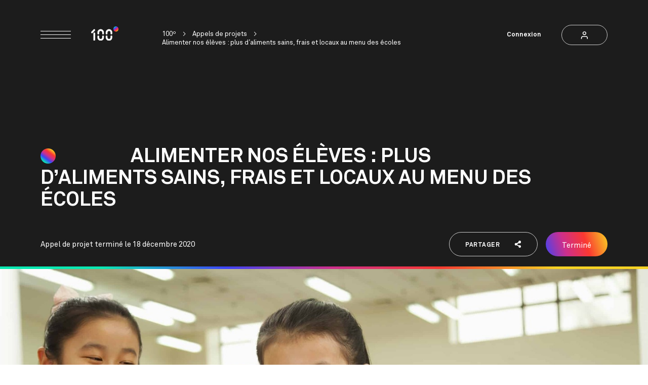

--- FILE ---
content_type: text/html; charset=UTF-8
request_url: https://centdegres.ca/appels-de-projets/alimenter-nos-eleves-plus-d-aliments-sains-frais-et-locaux-au-menu-des-ecoles
body_size: 9321
content:
<!doctype html>
<html class="has-no-js" lang="fr" data-template="project-detail" >
<head>
    <meta charset="utf-8">
    <meta http-equiv="x-ua-compatible" content="ie=edge">

    <base href="https://centdegres.ca/">

    <title>Alimenter nos élèves : plus d’aliments sains, frais et locaux au menu des écoles | 100˚</title>

    <link rel="canonical" href="https://centdegres.ca/appels-de-projets/alimenter-nos-eleves-plus-d-aliments-sains-frais-et-locaux-au-menu-des-ecoles" />
    <meta property="og:url"         content="https://centdegres.ca/appels-de-projets/alimenter-nos-eleves-plus-d-aliments-sains-frais-et-locaux-au-menu-des-ecoles">
    <meta property="og:title"       content="Alimenter nos élèves : plus d’aliments sains, frais et locaux au menu des écoles | 100˚">


        <meta property="og:image"       content="https://centdegres.ca/uploads/project/au-menu-des-ecoles_Impulsion.jpg">
        <meta property="og:type"        content="website">
        <meta property="og:site_name"   content="100º ">
        <meta name="image"              content="https://centdegres.ca/uploads/project/au-menu-des-ecoles_Impulsion.jpg">
        <meta property="twitter:title"  content="Alimenter nos élèves : plus d’aliments sains, frais et locaux au menu des écoles">
    <meta property="twitter:image"  content="https://centdegres.ca/uploads/project/au-menu-des-ecoles_Impulsion.jpg">

    <link type="application/opensearchdescription+xml" rel="search" href="https://centdegres.ca/osdd.xml"/>

    <!-- Viewport -->
    <meta name="viewport" content="width=device-width, initial-scale=1, shrink-to-fit=no">
    <meta name="HandheldFriendly" content="true">

    <!-- Appearance -->
    <link rel="apple-touch-icon" sizes="180x180" href="https://centdegres.ca/assets/images/favicons/apple-touch-icon.png">
    <link rel="icon" type="image/png" sizes="32x32" href="https://centdegres.ca/assets/images/favicons/favicon-32x32.png">
    <link rel="icon" type="image/png" sizes="16x16" href="https://centdegres.ca/assets/images/favicons/favicon-16x16.png">
    <link rel="manifest" href="https://centdegres.ca/site.webmanifest">
    <link rel="mask-icon" href="https://centdegres.ca/assets/images/favicons/safari-pinned-tab.svg" color="#222222">
    <meta name="msapplication-TileColor" content="#000000">
    <meta name="theme-color" content="#000000">

    <!-- Styles -->
    <style media="all">
        .c-preloader{position:fixed;top:0;left:0;height:100%;width:100%;background-color:#171717;z-index:1000;visibility:visible;opacity:1;display:flex;justify-content:center;align-items:center;color:#fff}html.is-first-hit .c-preloader{transition:opacity 0.2s cubic-bezier(0.4, 0, 0, 1),visibility 0.2s cubic-bezier(0.4, 0, 0, 1)}html.is-loaded .c-preloader{visibility:hidden;opacity:0}html.is-loaded .c-preloader .c-spinner{opacity:0;visibility:hidden;-webkit-animation-play-state:paused;animation-play-state:paused}.c-preloader .c-spinner{transition-duration:0s;opacity:1;visibility:visible;-webkit-animation-play-state:running;animation-play-state:running;position:absolute;top:50%}@-webkit-keyframes spin{0%{transform:translate3d(0, -50%, 0) rotate(0deg)}100%{transform:translate3d(0, -50%, 0) rotate(360deg)}}@keyframes spin{0%{transform:translate3d(0, -50%, 0) rotate(0deg)}100%{transform:translate3d(0, -50%, 0) rotate(360deg)}}.c-spinner{display:inline-block;width:30px;height:30px;border-radius:50%;pointer-events:none;opacity:0;visibility:hidden;transition:opacity .3s cubic-bezier(0.4, 0, 0, 1),visibility .3s cubic-bezier(0.4, 0, 0, 1);-webkit-animation:spin 0.8s infinite linear;animation:spin 0.8s infinite linear;-webkit-animation-play-state:paused;animation-play-state:paused}.c-spinner.is-active,.is-pending .c-spinner,.is-loading .c-spinner{opacity:1;visibility:visible;transition:opacity .3s cubic-bezier(0.4, 0, 0, 1),visibility 0s linear;-webkit-animation-play-state:running;animation-play-state:running}.c-spinner svg{display:block;width:100%;height:100%;stroke:currentColor;stroke-width:1px;fill:none;transition:stroke .3s cubic-bezier(0.4, 0, 0, 1)}@media (hover: hover){.c-button:hover .c-spinner svg{stroke:#fff}}
    </style>

    <link id="stylesheet" rel="stylesheet" href="https://centdegres.ca/assets/styles/main.css?v=202402151022" media="print" onload="this.media='all'; this.onload=null; this.isLoaded=true">

    <!-- Start cookieyes banner -->
    <script id="cookieyes" type="text/javascript" src="https://cdn-cookieyes.com/client_data/88125fc11d5708ae95dd6692/script.js"></script>
    <!-- End cookieyes banner -->

    <!-- Google Tag Manager -->
    <script>(function(w,d,s,l,i){w[l]=w[l]||[];w[l].push({'gtm.start':
            new Date().getTime(),event:'gtm.js'});var f=d.getElementsByTagName(s)[0],
        j=d.createElement(s),dl=l!='dataLayer'?'&l='+l:'';j.async=true;j.src=
        'https://www.googletagmanager.com/gtm.js?id='+i+dl;f.parentNode.insertBefore(j,f);
    })(window,document,'script','dataLayer','GTM-WQ8DR6S');</script>
    <!-- End Google Tag Manager -->
</head>
<body data-module-load>
    <!-- Google Tag Manager (noscript) -->

    <noscript><iframe src="https://www.googletagmanager.com/ns.html?id=GTM-WQ8DR6S"

        height="0" width="0" style="display:none;visibility:hidden"></iframe></noscript>

    <!-- End Google Tag Manager (noscript) -->

<div class="c-preloader">
    <div class="c-spinner">
        <svg role="img"><use xlink:href="assets/images/sprite.svg#spinner"></use></svg>
    </div>
</div>
    <div
        data-load-container
        data-template=""
        data-gtm-context='[]'
    >
        <div class="c-header -sticky" inert>
            <div class="c-header_inner">
                <div class="c-header_item">
                    <div class="c-burger">
                        <button class="c-burger_button" type="button" aria-label="Menu" data-module-menu-toggler>
                            <span></span>
                            <span></span>
                            <span></span>
                        </button>
            
                        <a href="/" class="c-burger_logo">
                            <img src="assets/images/logo-black.svg" alt="100º ">
                        </a>
                    </div>
                </div>
            
                <a class="c-button-account c-button-hover" href="/connexion">
                    <span class="c-button-account_label">
                        Connexion
                    </span>
                        <div class="c-button -small">
                        <span class="c-button_icon">
                            <svg role="img" aria-hidden="true">
                                <use xlink:href="assets/images/sprite.svg#user"></use>
                            </svg>
                        </span>
                    </div>
                </a>
            </div>
        </div>        <div class="c-menu" data-module-menu>
            <div class="c-menu_wrapper">
                <div class="c-menu_container" data-menu="container">
                    <div class="c-menu_container_inner">
        
                        <div class="c-menu_bar">
                            <div class="c-menu_bar_inner">
                                <button class="c-menu_close" type="button" aria-label="Close menu" data-module-menu-toggler>
                                    <span class="c-menu_close_icon"></span>
                                </button>
            
                                <a href="/" class="c-menu_logo || u-anim -menu -delay-300 -appear">
                                    <span class="c-menu_logo_icon">
                                        <img src="assets/images/logo-white.svg" alt="Logo">
                                    </span>
                                </a>
            
                                    <a class="c-button-account c-button-hover || c-menu_account" href="/connexion">
                                        <span class="c-button-account_label">
                                            Connexion
                                        </span>
                                        <div class="c-button -white -small">
                                        <span class="c-button_icon">
                                            <svg role="img" aria-hidden="true">
                                                <use xlink:href="assets/images/sprite.svg#user"></use>
                                            </svg>
                                        </span>
                                        </div>
                                    </a>
                            </div>
                        </div>
        
                        <div class="c-menu_content">
                            <div class="c-nav_wrapper">
                                <nav class="c-nav" data-module-nav>
                                    <div class="c-nav_block -collapse || u-stagger -menu -slow -transform-y -transform-y-full" data-nav="navBlock">
                                        <button class="c-nav_block_title || u-stagger_mask" type="button" data-nav="toggler">
                                            <span class="u-stagger_item">
                                                Contenus
                                                <span class="c-nav_block_title_plus"></span>
                                            </span>
                                        </button>
                                
                                        <div class="c-nav_block_collapsible" data-nav="collapsible">
                                            <ul class="c-nav_block_list || u-stagger -menu -slow -transform-y -transform-y-full">
                                                <li class="c-nav_block_list_item">
                                                    <a
                                                        class="c-nav_block_list_item_link  || js-nav-item"
                                                        href="/contenus/ressources-et-actualites"
                                                        
                                                    >
                                                        Ressources et actualités
                                
                                                    </a>
                                                </li>
                                                <li class="c-nav_block_list_item">
                                                    <a
                                                        class="c-nav_block_list_item_link -external || js-nav-item"
                                                        href="/contenus/cours-en-ligne"
                                                        target="_blank" rel="noopener"
                                                    >
                                                        Cours en ligne
                                
                                                            <svg class="c-nav_block_list_item_link_icon" role="img" aria-hidden="true">
                                                                <use xlink:href="assets/images/sprite.svg#external"></use>
                                                            </svg>
                                                    </a>
                                                </li>
                                            </ul>
                                        </div>
                                    </div>
                                    <div class="c-nav_block -collapse || u-stagger -menu -slow -transform-y -transform-y-full" data-nav="navBlock">
                                        <button class="c-nav_block_title || u-stagger_mask" type="button" data-nav="toggler">
                                            <span class="u-stagger_item">
                                                Événements
                                                <span class="c-nav_block_title_plus"></span>
                                            </span>
                                        </button>
                                
                                        <div class="c-nav_block_collapsible" data-nav="collapsible">
                                            <ul class="c-nav_block_list || u-stagger -menu -slow -transform-y -transform-y-full">
                                                <li class="c-nav_block_list_item">
                                                    <a
                                                        class="c-nav_block_list_item_link  || js-nav-item"
                                                        href="/evenements/a-propos-des-evenements"
                                                        
                                                    >
                                                        À propos des événements 100º
                                
                                                    </a>
                                                </li>
                                                <li class="c-nav_block_list_item">
                                                    <a
                                                        class="c-nav_block_list_item_link -external || js-nav-item"
                                                        href="/evenements/webinaires"
                                                        target="_blank" rel="noopener"
                                                    >
                                                        Webinaires
                                
                                                            <svg class="c-nav_block_list_item_link_icon" role="img" aria-hidden="true">
                                                                <use xlink:href="assets/images/sprite.svg#external"></use>
                                                            </svg>
                                                    </a>
                                                </li>
                                            </ul>
                                        </div>
                                    </div>
                                    <div class="c-nav_block -collapse || u-stagger -menu -slow -transform-y -transform-y-full" data-nav="navBlock">
                                        <button class="c-nav_block_title || u-stagger_mask" type="button" data-nav="toggler">
                                            <span class="u-stagger_item">
                                                Financement
                                                <span class="c-nav_block_title_plus"></span>
                                            </span>
                                        </button>
                                
                                        <div class="c-nav_block_collapsible" data-nav="collapsible">
                                            <ul class="c-nav_block_list || u-stagger -menu -slow -transform-y -transform-y-full">
                                                <li class="c-nav_block_list_item">
                                                    <a
                                                        class="c-nav_block_list_item_link  || js-nav-item"
                                                        href="/financement/appels-de-projets"
                                                        
                                                    >
                                                        Appels de projets
                                
                                                    </a>
                                                </li>
                                            </ul>
                                        </div>
                                    </div>
                                    <div class="c-nav_block -collapse || u-stagger -menu -slow -transform-y -transform-y-full" data-nav="navBlock">
                                        <button class="c-nav_block_title || u-stagger_mask" type="button" data-nav="toggler">
                                            <span class="u-stagger_item">
                                                Ambassadeurs
                                                <span class="c-nav_block_title_plus"></span>
                                            </span>
                                        </button>
                                
                                        <div class="c-nav_block_collapsible" data-nav="collapsible">
                                            <ul class="c-nav_block_list || u-stagger -menu -slow -transform-y -transform-y-full">
                                                <li class="c-nav_block_list_item">
                                                    <a
                                                        class="c-nav_block_list_item_link  || js-nav-item"
                                                        href="/devenir-ambassadeur"
                                                        
                                                    >
                                                        Devenir ambassadeur
                                
                                                    </a>
                                                </li>
                                                <li class="c-nav_block_list_item">
                                                    <a
                                                        class="c-nav_block_list_item_link  || js-nav-item"
                                                        href="/ambassadeurs"
                                                        
                                                    >
                                                        Trouver un ambassadeur
                                
                                                    </a>
                                                </li>
                                            </ul>
                                        </div>
                                    </div>
                                </nav>                            </div>
                            
                            <div class="c-menu_bottom">
                                <div class="c-menu_footer">
                                    <div class="c-menu_footer_inner">
                                        <ul class="c-menu_footer_list || u-stagger -menu -load -transform-y -transform-y-full">
                                                <li class="c-menu_footer_list_item || u-stagger_item">
                                                    <a href="/faq" class="c-menu_footer_list_item_link || c-link" >Foire aux questions</a>
                                                </li>
                                                <li class="c-menu_footer_list_item || u-stagger_item">
                                                    <a href="/a-propos-de-100-degres" class="c-menu_footer_list_item_link || c-link" >À propos de 100º</a>
                                                </li>
                                                <li class="c-menu_footer_list_item || u-stagger_item">
                                                    <a href="/infolettre" class="c-menu_footer_list_item_link || c-link" >Infolettre</a>
                                                </li>
                                                <li class="c-menu_footer_list_item || u-stagger_item">
                                                    <a href="/bulletin-de-veille" class="c-menu_footer_list_item_link || c-link" >Bulletin de veille</a>
                                                </li>
                                        </ul>
                                    </div>
                                </div>
                                <div class="c-menu_socials">
                                    <div class="c-menu_socials_inner">
                                        <ul class="c-social -white -vertical || c-menu_socials_list || u-stagger -menu -load -transform-y -transform-y-full">
                                            <li class="c-social_item || u-stagger_item">
                                                <a href="https://facebook.com/100degres" target="_blank" class="c-social_item_link">
                                                    <svg class="svg-social-facebook" role="img" aria-label="Facebook">
                                                        <use xlink:href="assets/images/sprite.svg#social-facebook"></use>
                                                    </svg>
                                                </a>
                                            </li>
                                            <li class="c-social_item || u-stagger_item">
                                                <a href="https://instagram.com/100degres/" target="_blank" class="c-social_item_link">
                                                    <svg class="svg-social-instagram" role="img" aria-label="Instagram">
                                                        <use xlink:href="assets/images/sprite.svg#social-instagram"></use>
                                                    </svg>
                                                </a>
                                            </li>
                                            <li class="c-social_item || u-stagger_item">
                                                <a href="https://linkedin.com/company/100°" target="_blank" class="c-social_item_link">
                                                    <svg class="svg-social-linkedin" role="img" aria-label="LinkedIn">
                                                        <use xlink:href="assets/images/sprite.svg#social-linkedin"></use>
                                                    </svg>
                                                </a>
                                            </li>
                                            <li class="c-social_item || u-stagger_item">
                                                <a href="https://www.youtube.com/@100degres" target="_blank" class="c-social_item_link">
                                                    <svg class="svg-social-youtube" role="img" aria-label="Youtube">
                                                        <use xlink:href="assets/images/sprite.svg#social-youtube"></use>
                                                    </svg>
                                                </a>
                                            </li>
                                        </ul>
                                    </div>
                                </div>
                            </div>
                        </div>
                    </div>
                </div>
            </div>
        </div>        <div
            class="c-share-modal"
            data-module-share
            data-share-copy-label=""
            data-share-copy-success="Lien copié!"
        >
        
            <div class="c-share-modal_box || u-radius">
                <button
                    class="c-share-modal_close-button"
                    data-share="close"
                    type="button"
                    aria-label="Close"
                >
                    <span class="c-button_icon">
                        <svg role="img" aria-hidden="true">
                            <use xlink:href="assets/images/sprite.svg#close"></use>
                        </svg>
                    </span>
                </button>
        
                <p class="c-heading -h5 || c-share-modal_box_title">Partager</p>
        
                <div class="c-share-modal_box_inner">
                    <p class="c-share-modal_box_feedback" data-share="copy"></p>
                    <ul class="c-share-modal_socials_list">
                        <li class="c-share-modal_socials_list_item">
                            <button
                                class="c-button -round -fill || c-share-modal_socials_list_item_button"
                                data-share="share"
                                data-share-platform="facebook"
                                aria-label="Share on Facebook"
                            >
                                <span class="c-button_icon">
                                    <svg role="img" aria-hidden="true">
                                        <use xlink:href="assets/images/sprite.svg#social-facebook"></use>
                                    </svg>
                                </span>
                            </button>
                        </li>
        
                        <li class="c-share-modal_socials_list_item">
                            <button
                                class="c-button -round -fill || c-share-modal_socials_list_item_button"
                                data-share="share"
                                data-share-platform="twitter"
                                aria-label="Share on Twitter"
                            >
                                <span class="c-button_icon">
                                    <svg role="img" aria-hidden="true">
                                        <use xlink:href="assets/images/sprite.svg#social-twitter"></use>
                                    </svg>
                                </span>
                            </button>
                        </li>
        
                        <li class="c-share-modal_socials_list_item">
                            <button
                                class="c-button -round -fill || c-share-modal_socials_list_item_button"
                                data-share="share"
                                data-share-platform="linkedin"
                                aria-label="Share on LinkedIn"
                            >
                                <span class="c-button_icon">
                                    <svg role="img" aria-hidden="true">
                                        <use xlink:href="assets/images/sprite.svg#social-linkedin"></use>
                                    </svg>
                                </span>
                            </button>
                        </li>
                    </ul>
        
                    <div class="u-text-centerr">
                        <button
                            class="c-share-modal_button-copy c-button-hover"
                            type="button"
                            data-share="share"
                            data-share-platform="copy"
                        >
                            <span class="c-button -fill -icon">
                                <span class="c-button_label">
                                    Copier le lien
                                </span>
                                <span class="c-button_icon">
                                    <svg role="presentation" aria-hidden="true">
                                        <use xlink:href="assets/images/sprite.svg#copy"></use>
                                    </svg>
                                </span>
                            </span>
                        </button>
                    </div>
                </div>
            </div>
        
            <div class="c-share-modal_overlay" data-share="close"></div>
        </div>        <div class="c-photo-swipe || pswp" tabindex="-1" role="dialog" aria-hidden="true">
        
            <div class="pswp__bg"></div>
        
            <div class="pswp__scroll-wrap">
                <!-- Don't modify these 3 pswp__item elements, data is added later on. -->
                <div class="pswp__container">
                    <div class="pswp__item"></div>
                    <div class="pswp__item"></div>
                    <div class="pswp__item"></div>
                </div>
        
                <!-- Default (PhotoSwipeUI_Default) -->
                <div class="pswp__ui pswp__ui--hidden">
                    <div class="pswp__top-bar">
        
                        <div class="pswp__counter"></div>
        
        
                        <button class="pswp__button pswp__button--close || c-button -white -round" title="Close (Esc)" aria-label="Close (Esc)" type="button">
                            <span class="c-button_icon">
                                <svg role="img" aria-hidden="true">
                                    <use xlink:href="assets/images/sprite.svg#close"></use>
                                </svg>
                            </span>
                        </button>
        
                        <div class="pswp__preloader">
                            <div class="pswp__preloader__icn">
                                <div class="pswp__preloader__cut">
                                    <div class="pswp__preloader__donut"></div>
                                </div>
                            </div>
                        </div>
                    </div>
        
                    <button
                        class="pswp__button pswp__button--arrow--left"
                        title="Previous (arrow left)"
                    ></button>
        
                    <button
                        class="pswp__button pswp__button--arrow--right"
                        title="Next (arrow right)"
                    ></button>
        
                    <div class="pswp__caption">
                        <div class="pswp__caption__center"></div>
                    </div>
                </div>
            </div>
        </div>
        <div class="c-video-modal" data-module-video-modal>
            <button type="button" class="c-button -white || c-video-modal_close" data-video-modal="close">
                <span class="c-button_label">Fermer</span>
            </button>
        
            <div class="c-video-modal_content">
                <div class="c-video-modal_inner" data-video-modal="inner"></div>
            </div>
        </div>    <main data-module-scroll="main">

        <div class="c-sticky-cta" data-module-sticky-cta data-scroll data-scroll-call="show, PopupSubmitProject">

            <header class="c-header-page -status -done || u-background-dark">

                <div class="o-container || c-header-page_container">
                    <div class="c-header">
                        <div class="c-header_inner || u-stagger -load -transform-y -transform-y-half">
                            <div class="c-header_item || u-stagger_item">
                                <div class="c-burger">
                                    <button class="c-burger_button" type="button" aria-label="Menu" data-module-menu-toggler>
                                        <span></span>
                                        <span></span>
                                        <span></span>
                                    </button>
                        
                                    <a href="/" class="c-burger_logo">
                                        <img src="assets/images/logo-white.svg" alt="100º ">
                                    </a>
                                </div>
                            </div>
                        
                            <div class="c-header_item || u-stagger_item">
                                <a class="c-button-account c-button-hover" href="/connexion">
                                    <span class="c-button-account_label">
                                        Connexion
                                    </span>
                                    <div class="c-button -white -small">
                                    <span class="c-button_icon">
                                        <svg role="img" aria-hidden="true">
                                            <use xlink:href="assets/images/sprite.svg#user"></use>
                                        </svg>
                                    </span>
                                    </div>
                                </a>
                            </div>
                        </div>
                    </div>
                    <div class="c-breadcrumbs">
                        <ul class="c-breadcrumbs_list || u-anim -delay-500 -transform-y -transform-y-half" data-scroll>
                            <li class="c-breadcrumbs_list_item">
                                <a href="/" class="c-link" >100º</a>
                            </li>
                            <li class="c-breadcrumbs_list_item">
                                <a href="/financement/appels-de-projets" class="c-link" >Appels de projets</a>
                            </li>
                            <li class="c-breadcrumbs_list_item">
                                <a href="/appels-de-projets/alimenter-nos-eleves-plus-d-aliments-sains-frais-et-locaux-au-menu-des-ecoles" class="c-link" >Alimenter nos élèves : plus d’aliments sains, frais et locaux au menu des écoles</a>
                            </li>
                        </ul>
                    </div>

                    <div class="c-header-page_inner">

                        <h1 class="c-heading -h3 -indent-wide -dot -done || c-header-page_title"  data-scroll data-scroll-call="toggleSplitText, Scroll" data-module-split-text data-split-text-delay=".4">
                        Alimenter nos élèves : plus d’aliments sains, frais et locaux au menu des écoles
                        </h1>

                        <div class="c-header-page_footer">
                            <div class="u-margin-top-small u-padding-right-tiny || u-anim -delay-300 -transform-y -transform-y-full" data-scroll>
                                <div class="c-label -no-margin">Appel de projet terminé le 18 décembre 2020</div>
                            </div>

                            <div class="c-header-page_footer_ctas || u-stagger -load-slow -transform-y -transform-y-half" data-scroll>
                                <button type="button" class="c-button -white -icon || u-margin-top-small u-margin-right-tiny u-align-middle || u-stagger_item" aria-label="Share" data-module-share-toggler>
                                    <span class="c-button_label">
                                        Partager
                                    </span>
                                    <span class="c-button_icon">
                                        <svg role="img" aria-hidden="true">
                                            <use xlink:href="assets/images/sprite.svg#icon-social"></use>
                                        </svg>
                                    </span>
                                </button>


                                <div class="c-status-bubble -done || u-margin-top-small u-align-middle || u-stagger_item">
                                    <div class="c-status -done">
                                        <p class="c-status_label -desktop">Terminé</p>
                                    
                                    
                                                <p class="c-status_label -mobile">Terminé</p>
                                    </div>                                </div>


                            </div>
                        </div>
                    </div>
                </div>
            </header>

            <div class="o-lazy" data-load-style="background-image: url('uploads/project/au-menu-des-ecoles_Impulsion-1440x864-preload.jpg');">
                <img
                    class="o-lazy_image"
                    data-load-src="uploads/project/au-menu-des-ecoles_Impulsion-1440x864-preload.jpg"
                    data-scroll
                    data-scroll-lazy="uploads/project/au-menu-des-ecoles_Impulsion-1440x864.jpg"
                    data-scroll-call="toggleLazy, Scroll"
                    alt="Alimenter nos élèves : plus d’aliments sains, frais et locaux au menu des écoles"
                >
            </div>

            <div class="o-padding -padding-large-top || u-background-gray-lightest">

                    <div class="c-block-multi  || c-block-multi-text || u-background-gray">
    <div class="o-container -smaller">
            <h2 class="c-heading || c-block-multi_heading">Description</h2>

        <div class="o-layout -gutter-small">
            <div class="o-layout_item">
                <div class="c-wysiwyg -medium">
                    <p>Inspiré du mouvement De la ferme à l’école, cet appel de projets vise à offrir davantage d’aliments sains, frais et locaux aux élèves en soutenant la mise en place de circuits courts et le développement de partenariats entre les écoles et les entreprises ou coopératives agricoles de proximité.</p>
                </div>
            </div>
        </div>
    </div>
</div>

                    <div class="c-block-multi  || c-block-multi-text || u-background-gray">
    <div class="o-container -smaller">
            <h2 class="c-heading || c-block-multi_heading">Mise en contexte</h2>

        <div class="o-layout -gutter-small">
            <div class="o-layout_item">
                <div class="c-wysiwyg -medium">
                    <p>Cet appel de projets était conjugué au Parcours d'accélération Impulsion qui a eu lieu du 15 mars au 6 avril 2021.</p>
                </div>
            </div>
        </div>
    </div>
</div>

                    <div class="c-block-multi  || c-block-multi-text || u-background-gray">
    <div class="o-container -smaller">
            <h2 class="c-heading || c-block-multi_heading">Objectifs</h2>

        <div class="o-layout -gutter-small">
            <div class="o-layout_item">
                <div class="c-wysiwyg -medium">
                    <p>Rendu possible grâce au soutien financier du ministère de l’Agriculture, des Pêcheries et de l’Alimentation du Québec et la collaboration d’Équiterre, cet appel de projets avait pour objectif d'encourager la mise en place de différentes initiatives dans les écoles québécoises afin d’augmenter la part d’aliments locaux dans l’assiette des élèves, encourager l’adoption de saines habitudes alimentaires et favoriser l’achat local.</p>
<p>Cette initiative visait non seulement à favoriser la santé des élèves, en les encourageant à adopter de saines habitudes alimentaires, mais également à contribuer au développement de systèmes alimentaires plus durables en favorisant l’achat local et des pratiques écoresponsables.</p>
<p><a title="100D-resultats_Alimenter_nos-eleves_plus_daliments_sains.pdf (392 KB)" href="https://centdegres.ca/uploads/Resultats_appels_projets/100D-resultats_Alimenter_nos-eleves_plus_daliments_sains.pdf" target="_blank" rel="noopener">Téléchargez la liste des projets retenus</a></p>
                </div>
            </div>
        </div>
    </div>
</div>


                    <div class="o-padding -padding-medium-top -padding-medium-bottom || u-background-gray">
                        <div class="o-container -smallest">
                                <div class="c-wysiwyg -max-width u-margin-bottom-small">
                                    <p class="c-heading -h4 -dot -indent -gradient">Projets coup de coeur</p>
                                    <p>Ces projets novateurs auront peut-être le pouvoir de vous inspirer dans la conception de vos propres initiatives.</p>
                                </div>
                            <div class="c-documents-list">
                                <ul class="c-documents-list_list">

                                        <li class="c-documents-list_item">
                                            <a class="c-button-list" title="file.pdf" href="https://centdegres.ca/uploads/Resultats_appels_projets/100D-resultats_Alimenter_nos-eleves_plus_daliments_sains.pdf" target="_blank" rel="noopener" download>
                                                <span class="c-button-list_label">Télécharger la liste des projets retenus</span>
                                                <span class="c-button-list_icon">
                                                    <svg role="img" aria-hidden="true">
                                                    <use xlink:href="assets/images/sprite.svg#icon-download"></use>
                                                    </svg>
                                                </span>
                                            </a>
                                        </li>
                                </ul>
                            </div>
                        </div>
                    </div>

                    <div class="o-padding -padding-medium-top">
                        <div class="c-block-multi">
                            <div class="o-container -smallest">
                                <div class="c-block-push-numbers">
                                    <div class="o-layout -gutter">
                                        <div class="o-layout_item u-1/3@from-medium">
                                            <h2 class="c-heading || c-block-multi_heading">En chiffres</h2>
                                        </div>

                                        <div class="o-layout_item">
                                            <ul class="c-block-push-numbers_list || u-stagger -slow -transform-y -transform-y-full" data-scroll>
                                                <li class="c-block-push-numbers_list_item || u-stagger_item">
                                                    <div class="c-tile-card -numbers">
                                                        <div class="c-tile-card_inner">
                                                            <p>
                                                                <span class="c-heading -h3 -no-margin -gradient-text">37 </span>
                                                            </p>
                                                            <div class="c-wysiwyg -small">
                                                                <p>PROJETS RETENUS</p>
                                                            </div>
                                                        </div>
                                                    </div>
                                                </li>
                                                <li class="c-block-push-numbers_list_item || u-stagger_item">
                                                    <div class="c-tile-card -numbers">
                                                        <div class="c-tile-card_inner">
                                                            <p>
                                                                <span class="c-heading -h3 -no-margin -gradient-text">15 </span>
                                                            </p>
                                                            <div class="c-wysiwyg -small">
                                                                <p>RÉGIONS</p>
                                                            </div>
                                                        </div>
                                                    </div>
                                                </li>
                                                <li class="c-block-push-numbers_list_item || u-stagger_item">
                                                    <div class="c-tile-card -numbers">
                                                        <div class="c-tile-card_inner">
                                                            <p>
                                                                <span class="c-heading -h3 -no-margin -gradient-text">577 K</span>
                                                            </p>
                                                            <div class="c-wysiwyg -small">
                                                                <p>ACCORDÉS</p>
                                                            </div>
                                                        </div>
                                                    </div>
                                                </li>
                                            </ul>
                                        </div>
                                    </div>
                                </div>
                            </div>
                        </div>
                    </div>
            </div>





        </div>



        <div class="o-padding -padding-large-top -padding-large-bottom || u-background-dark u-overflow-hidden">
            <div class="u-overflow-hidden">
                <div class="o-container">
                    <div class="c-carousel-heading ">
                        <div class="o-layout -bottom -gutter-small">
                    
                    
                                    <div class="c-carousel-heading_title || o-layout_item u-3/4@from-small u-3/12@from-medium">
                                        <span class="c-heading -h6 -link -no-margin">Partenaires</span>
                                    </div>
                                    <div class="c-carousel-heading_text || o-layout_item u-7/12@from-small u-6/12@from-medium">
                                        <div class="c-wysiwyg -small">
                                            <p>Ce financement local est offert par 100°, une initiative de M361 | Moteur d’impact social, ainsi que d’autres partenaires qui souhaitent contribuer à l’essor du mouvement en faveur de la santé des collectivités.</p>
                                        </div>
                                    </div>
                    
                            <div class="o-layout_item u-3/12@from-medium">
                                <div class="c-carousel-heading_navigation">
                                    <button class="c-carousel-navigation || c-button -round -carousel -prev || js-prev">
                                        <span class="c-button_icon">
                                            <svg role="img" aria-hidden="true">
                                                <use xlink:href="assets/images/sprite.svg#arrow-left"></use>
                                            </svg>
                                        </span>
                                    </button>
                                    <button class="c-carousel-navigation || c-button -round -carousel -next || js-next">
                                        <span class="c-button_icon">
                                            <svg role="img" aria-hidden="true">
                                                <use xlink:href="assets/images/sprite.svg#arrow-right"></use>
                                            </svg>
                                        </span>
                                    </button>
                                </div>
                            </div>
                    
                        </div>
                    </div>
                    <div
                        class="c-carousel-tiles || swiper-container || u-stagger -transform-x -transform-x-half-reverse"
                        data-scroll
                        data-module-carousel-tiles
                        data-carousel-tiles-slide="2"
                        data-carousel-tiles-slide-tablet="1.5"
                        data-carousel-tiles-slide-mobile="1.05"
                        >
                    
                        <div class="c-carousel-tiles_wrapper || swiper-wrapper">
                            <div class="u-stagger_item || swiper-slide">
                                <a href="https://www.mapaq.gouv.qc.ca/fr/Pages/Accueil.aspx" target="_blank" rel="noopener" class="c-tile-medium c-tile -hover">
                                    <div class="c-tile-medium_inner c-tile_inner">
                                        <span class="c-label">Partenaire financier et de réalisation</span>
                    
                                        <div class="c-tile-medium_content">
                                            <p class="c-heading -h6 c-tile-medium_content_title">
                                                Ministère de l’Agriculture, des Pêcheries et de l’Alimentation du Québec
                                            </p>
                    
                                            <div class="o-lazy c-tile-medium_content_image" data-load-style="background-image: url('uploads/partner/logo-quebec-drapeau-200x200-preload.jpg');">
                                                <img
                                                    class="o-lazy_image"
                                                    src="data:image/svg+xml,%3Csvg xmlns='http://www.w3.org/2000/svg' viewBox='0 0 1 1'%3E%3C/svg%3E"
                                                    data-load-src="uploads/partner/logo-quebec-drapeau-200x200-preload.jpg"
                                                    data-scroll
                                                    data-scroll-lazy="uploads/partner/logo-quebec-drapeau-200x200.jpg"
                                                    data-scroll-call="toggleLazy, Scroll"
                                                    alt="Ministère de l’Agriculture, des Pêcheries et de l’Alimentation du Québec"
                                                >
                                            </div>
                                        </div>
                    
                                        <div class="c-tile-medium_footer">
                                            <span class="c-label -no-margin">Voir le site</span>
                    
                                            <span class="c-tile-medium_footer_icon">
                                                <svg role="img" aria-hidden="true">
                                                    <use xlink:href="assets/images/sprite.svg#external"></use>
                                                </svg>
                                            </span>
                                        </div>
                                    </div>
                                </a>
                            </div>
                            <div class="u-stagger_item || swiper-slide">
                                <a href="https://www.equiterre.org/" target="_blank" rel="noopener" class="c-tile-medium c-tile -hover">
                                    <div class="c-tile-medium_inner c-tile_inner">
                                        <span class="c-label">Partenaire de réalisation</span>
                    
                                        <div class="c-tile-medium_content">
                                            <p class="c-heading -h6 c-tile-medium_content_title">
                                                Équiterre
                                            </p>
                    
                                            <div class="o-lazy c-tile-medium_content_image" data-load-style="background-image: url('uploads/partner/Equiterre-Logo_200x200-200x200-preload.jpg');">
                                                <img
                                                    class="o-lazy_image"
                                                    src="data:image/svg+xml,%3Csvg xmlns='http://www.w3.org/2000/svg' viewBox='0 0 1 1'%3E%3C/svg%3E"
                                                    data-load-src="uploads/partner/Equiterre-Logo_200x200-200x200-preload.jpg"
                                                    data-scroll
                                                    data-scroll-lazy="uploads/partner/Equiterre-Logo_200x200-200x200.jpg"
                                                    data-scroll-call="toggleLazy, Scroll"
                                                    alt="Équiterre"
                                                >
                                            </div>
                                        </div>
                    
                                        <div class="c-tile-medium_footer">
                                            <span class="c-label -no-margin">Voir le site</span>
                    
                                            <span class="c-tile-medium_footer_icon">
                                                <svg role="img" aria-hidden="true">
                                                    <use xlink:href="assets/images/sprite.svg#external"></use>
                                                </svg>
                                            </span>
                                        </div>
                                    </div>
                                </a>
                            </div>
                            <div class="u-stagger_item || swiper-slide">
                                <a href="https://economiesocialemauricie.ca/" target="_blank" rel="noopener" class="c-tile-medium c-tile -hover">
                                    <div class="c-tile-medium_inner c-tile_inner">
                                        <span class="c-label">Partenaire de réalisation</span>
                    
                                        <div class="c-tile-medium_content">
                                            <p class="c-heading -h6 c-tile-medium_content_title">
                                                Pôle d'économie sociale de la Mauricie
                                            </p>
                    
                                            <div class="o-lazy c-tile-medium_content_image" data-load-style="background-image: url('uploads/partner/logo-pole-economie-sociale-mauricie-200x200-preload.jpg');">
                                                <img
                                                    class="o-lazy_image"
                                                    src="data:image/svg+xml,%3Csvg xmlns='http://www.w3.org/2000/svg' viewBox='0 0 1 1'%3E%3C/svg%3E"
                                                    data-load-src="uploads/partner/logo-pole-economie-sociale-mauricie-200x200-preload.jpg"
                                                    data-scroll
                                                    data-scroll-lazy="uploads/partner/logo-pole-economie-sociale-mauricie-200x200.jpg"
                                                    data-scroll-call="toggleLazy, Scroll"
                                                    alt="Pôle d'économie sociale de la Mauricie"
                                                >
                                            </div>
                                        </div>
                    
                                        <div class="c-tile-medium_footer">
                                            <span class="c-label -no-margin">Voir le site</span>
                    
                                            <span class="c-tile-medium_footer_icon">
                                                <svg role="img" aria-hidden="true">
                                                    <use xlink:href="assets/images/sprite.svg#external"></use>
                                                </svg>
                                            </span>
                                        </div>
                                    </div>
                                </a>
                            </div>
                        </div>
                    </div>                </div>
            </div>        </div>



        <div class="o-padding -padding-wide-top -padding-large-bottom u-background-gray">
            <div class="c-block-footer-bubbles">
                <div class="o-container">
                    <div class="c-block-footer-bubbles_inner">
                        <div class="c-block-footer-bubbles_item">
                            <a href="/bulletin-de-veille" target="_self" class="c-block-footer-bubbles_item_link || c-button-hover">
                                <div class="c-block-footer-bubbles_content">
                                    <div class="c-block-footer-bubbles_content_inner">
                                        <p class="c-heading -h5">Bulletin de veille</p>
            
                                        <div class="c-wysiwyg -bubbles u-margin-bottom-small">
                                            <p>Chaque semaine, ce survol de l’actualité condense, en une dizaine de rubriques, les nouveautés d’ici ou d’ailleurs qui modèlent le mieux-être et l’avenir de nos collectivités.</p>
                                        </div>
            
                                        <span class="c-button">
                                            <span class="c-button_icon">
                                                <svg role="img" aria-hidden="true">
                                                    <use xlink:href="assets/images/sprite.svg#arrow-right"></use>
                                                </svg>
                                            </span>
                                        </span>
                                    </div>
                                </div>
            
                                <div class="o-lazy || o-image-ratio -ratio-1/1 || c-block-footer-bubbles_image" data-load-style="background-image: url('uploads/cta-footer/bulletin-de-veille-100-degres-300x300-preload.jpg');">
                                    <img
                                        class="o-lazy_image"
                                        src="data:image/svg+xml,%3Csvg xmlns='http://www.w3.org/2000/svg' viewBox='0 0 1 1'%3E%3C/svg%3E"
                                        data-load-src="uploads/cta-footer/bulletin-de-veille-100-degres-300x300-preload.jpg"
                                        data-scroll
                                        data-scroll-lazy="uploads/cta-footer/bulletin-de-veille-100-degres-300x300.jpg"
                                        data-scroll-call="toggleLazy, Scroll"
                                        alt="Bulletin de veille"
                                    >
                                </div>
            
                            </a>
                        </div>
                    </div>
                </div>
            </div>        </div>
        
        
        <div class="o-padding -padding-small-top -padding-medium-bottom u-background-white">
            <footer class="c-footer">
                <div class="o-container">
                    <div class="c-footer_nav">
                        <div class="c-footer_nav_top || o-layout -gutter-small">
                            <div class="o-layout_item u-1/2@from-small u-1/3@from-medium">
                                <ul class="c-footer_nav_list">
                                    <li class="c-footer_nav_list_item ">
                                        <a href="/contenus/ressources-et-actualites"  class="c-link ">
                                            <span>Ressources et actualités</span>
        
                                        </a>
                                    </li>
                                    <li class="c-footer_nav_list_item ">
                                        <a href="https://apprendre.centdegres.ca/cours-en-ligne/" target="_blank" rel="noopener" class="c-link -external">
                                            <span>Cours en ligne</span>
        
                                            <svg aria-hidden="true">
                                                <use xlink:href="assets/images/sprite.svg#external"></use>
                                            </svg>
                                        </a>
                                    </li>
                                    <li class="c-footer_nav_list_item ">
                                        <a href="/evenements/a-propos-des-evenements"  class="c-link ">
                                            <span>À propos des événements 100º</span>
        
                                        </a>
                                    </li>
                                    <li class="c-footer_nav_list_item ">
                                        <a href="https://apprendre.centdegres.ca/webinaires/" target="_blank" rel="noopener" class="c-link -external">
                                            <span>Webinaires</span>
        
                                            <svg aria-hidden="true">
                                                <use xlink:href="assets/images/sprite.svg#external"></use>
                                            </svg>
                                        </a>
                                    </li>
                                </ul>
                            </div>
                            <div class="o-layout_item u-1/2@from-small u-1/3@from-medium">
                                <ul class="c-footer_nav_list">
                                    <li class="c-footer_nav_list_item ">
                                        <a href="/financement/a-propos-du-financement"  class="c-link ">
                                            <span>À propos du financement</span>
        
                                        </a>
                                    </li>
                                    <li class="c-footer_nav_list_item ">
                                        <a href="/financement/appels-de-projets"  class="c-link ">
                                            <span>Appels de projets</span>
        
                                        </a>
                                    </li>
                                    <li class="c-footer_nav_list_item ">
                                        <a href="/a-propos-de-100-degres"  class="c-link ">
                                            <span>À propos de 100º</span>
        
                                        </a>
                                    </li>
                                    <li class="c-footer_nav_list_item ">
                                        <a href="/infolettre"  class="c-link ">
                                            <span>Infolettre</span>
        
                                        </a>
                                    </li>
                                </ul>
                            </div>
                            <div class="o-layout_item u-1/2@from-small u-1/3@from-medium">
                                <ul class="c-footer_nav_list">
                                    <li class="c-footer_nav_list_item ">
                                        <a href="/bulletin-de-veille"  class="c-link ">
                                            <span>Bulletin de veille</span>
        
                                        </a>
                                    </li>
                                    <li class="c-footer_nav_list_item ">
                                        <a href="/faq"  class="c-link ">
                                            <span>Foire aux questions</span>
        
                                        </a>
                                    </li>
                                </ul>
                            </div>
        
                            <div class="o-layout_item u-2/3@from-medium">
                                <div class="o-layout || c-footer_nav_cta">
                                    <div class="o-layout_item u-1/2@from-tiny">
                                        <a href="/connexion/devenir-membre-centdegres" class="c-link || c-heading -h6 || c-footer_cta_link">
                                            Devenir membre
        
                                            <svg aria-hidden="true">
                                                <use xlink:href="assets/images/sprite.svg#arrow-right"></use>
                                            </svg>
                                        </a>
                                    </div>
        
                                    <div class="o-layout_item u-1/2@from-tiny">
                                        <a href="/devenir-ambassadeur" class="c-link || c-heading -h6 || c-footer_cta_link">
                                            Devenir ambassadeur
        
                                            <svg aria-hidden="true">
                                                <use xlink:href="assets/images/sprite.svg#arrow-right"></use>
                                            </svg>
                                        </a>
                                    </div>
                                </div>
                            </div>
                    </div>
        
                    <div class="c-footer_contact">
                        <div class="o-layout">
                            <div class="o-layout_item u-1/3@from-small">
                                <div class="c-footer-logos">
                                    <div class="c-footer-logos_title || c-wysiwyg -max-width">
                                        <p>Une initiative de&nbsp;:</p>
                                    </div>
                                    <div class="c-footer-logos_item">
                                        <a href="https://m361.ca/" target="_blank" rel="noopener">
                                            <img src="assets/images/logo-m361.svg" alt="M361">
                                        </a>
                                    </div>
        
                                    <div class="c-footer-logos_item -larger">
                                        <a href="https://www.quebec.ca/" target="_blank" rel="noopener">
                                            <img src="assets/images/logo-quebec.svg" alt="Québec">
                                        </a>
                                    </div>
                                </div>
        
                                <a class="c-footer_contact_address" href="https://www.google.com/maps/place/+1350+rue+Royale+bureau+501++Trois-Rivieres+Quebec+G9A+4J4nbsp+" target="_blank" rel="noopener">
                                    <p>1350, rue Royale, bureau 501</p>
<p>Trois-Rivières (Québec) G9A 4J4 </p>
                                    <svg aria-hidden="true">
                                        <use xlink:href="assets/images/sprite.svg#map-pin"></use>
                                    </svg>
                                </a>
                            </div>
                            <div class="o-layout_item u-2/3@from-small">
                                <div class="o-layout">
                                    <div class="o-layout_item u-1/3@from-big">
                                        <p class="c-heading -h5">RESTEZ BRANCHÉ<br> SUR 100°</p>
                                    </div>
                                    <div class="o-layout_item u-2/3@from-big">
                                        <form class="c-newsletter-form" action="/infolettre" method="GET">
                                            <div class="c-newsletter-form_inner">
                                                <input
                                                    class="c-newsletter-form_input || c-form_input"
                                                    type="email"
                                                    placeholder="votrenom@courriel.com"
                                                    name="email"
                                                    id="block-newsletter-email"
                                                >
                                        
                                                <button class="c-button -tiny || c-newsletter-form_button" type="submit" aria-label="Soumettre">
                                                    <span class="c-button_icon || c-newsletter-form_button_icon">
                                                        <svg role="img" aria-hidden="true">
                                                            <use xlink:href="assets/images/sprite.svg#arrow-right"></use>
                                                        </svg>
                                                    </span>
                                                </button>
                                            </div>
                                        </form>                                    </div>
                                </div>
                            </div>
                        </div>
                    </div>
        
                    <div class="c-footer_copy">
                        <div class="o-layout">
                            <div class="o-layout_item u-1/2 u-1/3@from-small">
                                <ul class="c-social">
                                    <li class="c-social_item">
                                        <a href="https://facebook.com/100degres" target="_blank" class="c-social_item_link">
                                            <svg class="svg-social-facebook" role="img" aria-label="Facebook">
                                                <use xlink:href="assets/images/sprite.svg#social-facebook"></use>
                                            </svg>
                                        </a>
                                    </li>
                                    <li class="c-social_item">
                                        <a href="https://instagram.com/100degres/" target="_blank" class="c-social_item_link">
                                            <svg class="svg-social-instagram" role="img" aria-label="Instagram">
                                                <use xlink:href="assets/images/sprite.svg#social-instagram"></use>
                                            </svg>
                                        </a>
                                    </li>
                                    <li class="c-social_item">
                                        <a href="https://linkedin.com/company/100°" target="_blank" class="c-social_item_link">
                                            <svg class="svg-social-linkedin" role="img" aria-label="LinkedIn">
                                                <use xlink:href="assets/images/sprite.svg#social-linkedin"></use>
                                            </svg>
                                        </a>
                                    </li>
                                    <li class="c-social_item">
                                        <a href="https://www.youtube.com/@100degres" target="_blank" class="c-social_item_link">
                                            <svg class="svg-social-youtube" role="img" aria-label="Youtube">
                                                <use xlink:href="assets/images/sprite.svg#social-youtube"></use>
                                            </svg>
                                        </a>
                                    </li>
                                </ul>
                            </div>
                            <div class="o-layout_item u-1/2 u-2/3@from-small">
                                <div class="o-layout -gutter-small">
        
        
                                    <div class="o-layout_item u-1/3@from-small">
                                        <a href="/conditions-utilisation"  class="c-footer_copy_item || c-link">Conditions d'utilisation</a>
                                    </div>
                                    <div class="o-layout_item u-1/3@from-small">
                                        <a href="/politique-de-confidentialite"  class="c-footer_copy_item || c-link">Politique de confidentialité</a>
                                    </div>
                                    <div class="o-layout_item u-1/3@from-small">
                                        <a href="/politique-editoriale"  class="c-footer_copy_item || c-link">Politique éditoriale</a>
                                    </div>
        
                                    <div class="o-layout_item u-1/3@from-small">
                                        <a class="c-footer_copy_item || c-link" href="https://locomotive.ca" target="_blank" rel="noopener">Site par Locomotive</a>
                                    </div>
                                </div>
                            </div>
                        </div>
                    </div>
                </div>
            </footer>
        </div>
    </main>
            <script nomodule src="https://cdnjs.cloudflare.com/ajax/libs/babel-polyfill/7.6.0/polyfill.min.js" crossorigin="anonymous"></script>
            <script nomodule src="https://cdnjs.cloudflare.com/polyfill/v3/polyfill.min.js?features=fetch%2CCustomEvent%2CElement.prototype.matches%2CNodeList.prototype.forEach%2CAbortController" crossorigin="anonymous"></script>

            <script src="https://centdegres.ca/assets/scripts/vendors.js?v=202402151022" defer></script>
            <script src="https://centdegres.ca/assets/scripts/app.js?v=202402151022" defer></script>

                <script id="DI-Journey-tQQAAHFzYWxhZo4fAAAwTkF1WkVWBwAA" type="text/javascript" src=https://t.ofsys.com/js/Journey/1/tQQAAHFzYWxhZo4fAAAwTkF1WkVWBwAA/DI.Journey-min.js></script>
        </div>
    <script defer src="https://static.cloudflareinsights.com/beacon.min.js/vcd15cbe7772f49c399c6a5babf22c1241717689176015" integrity="sha512-ZpsOmlRQV6y907TI0dKBHq9Md29nnaEIPlkf84rnaERnq6zvWvPUqr2ft8M1aS28oN72PdrCzSjY4U6VaAw1EQ==" data-cf-beacon='{"version":"2024.11.0","token":"77601ed6e6494139b8d3ae5b28baceaa","r":1,"server_timing":{"name":{"cfCacheStatus":true,"cfEdge":true,"cfExtPri":true,"cfL4":true,"cfOrigin":true,"cfSpeedBrain":true},"location_startswith":null}}' crossorigin="anonymous"></script>
</body>
</html>

--- FILE ---
content_type: image/svg+xml
request_url: https://centdegres.ca/assets/images/sprite.svg
body_size: 7276
content:
<svg width="1415" height="2922.1990000000005" xmlns="http://www.w3.org/2000/svg" xmlns:xlink="http://www.w3.org/1999/xlink"><defs><symbol id="arrow-down" viewBox="0 0 18.4 18.1">
<polygon points="17.3,7.8 9.9,15.2 9.9,0 8.4,0 8.4,15.2 1.1,7.8 0,8.9 9.2,18.1 18.4,8.9 " />
</symbol><symbol id="arrow-left" viewBox="0 0 13.7 14">
<polygon points="7,14 8.1,12.9 2.9,7.8 13.7,7.8 13.7,6.3 2.9,6.3 8.1,1.1 7,0 0,7 " />
</symbol><symbol id="arrow-right" viewBox="0 0 13.7 14">
<polygon points="6.7,0 5.6,1.1 10.8,6.2 0,6.2 0,7.7 10.8,7.7 5.6,12.9 6.7,14 13.7,7 " />
</symbol><symbol viewBox="0 0 14 10" id="check">
  <path fill-rule="evenodd" clip-rule="evenodd" d="M13.55 1.071L4.632 9.99 0 5.357l1.06-1.06 3.572 3.57L12.49.012l1.06 1.06z" />
</symbol><symbol id="close" viewBox="0 0 21.9 22.8">

<g>
    <path class="st0" d="M20.4,22.8c-0.4,0-0.8-0.2-1.1-0.5L0.4,2.5c-0.6-0.6-0.5-1.5,0-2.1c0.6-0.6,1.5-0.6,2.1,0l18.9,19.8
        c0.6,0.6,0.5,1.5,0,2.1C21.1,22.7,20.8,22.8,20.4,22.8z" />
    <path class="st0" d="M1.5,22.8c-0.4,0-0.7-0.1-1-0.4c-0.6-0.6-0.6-1.5,0-2.1L19.3,0.5c0.6-0.6,1.5-0.6,2.1,0c0.6,0.6,0.6,1.5,0,2.1
        L2.6,22.3C2.3,22.6,1.9,22.8,1.5,22.8z" />
</g>
</symbol><symbol viewBox="0 0 71.7 90" id="copy">
<g>
    <path d="M54,10.8V7.3h-7.8c-0.9-2.5-2.7-4.6-4.9-5.9c-1.7-1-3.5-1.4-5.6-1.4c-2,0-3.9,0.6-5.6,1.6c-2.2,1.3-3.8,3.3-4.7,5.7h-7.8
        v3.5H0V90h71.7V10.8H54z M54,22.4v-3.5h9.7V82H8V18.8h9.7v3.5H54z" />
    <polygon points="9.7,50.2 24.7,70.2 62,37 56.7,31 25.9,58.5 16.1,45.4   " />
</g>
</symbol><symbol viewBox="0 0 16 16" id="delete">
  <g clip-rule="evenodd" fill-rule="evenodd">
    <path d="M4.71.803a.75.75 0 01.53-.22h5.52a.75.75 0 01.53.22l3.907 3.906c.14.141.22.332.22.53v5.52a.75.75 0 01-.22.531l-3.907 3.907a.75.75 0 01-.53.22H5.24a.75.75 0 01-.53-.22L.803 11.29a.75.75 0 01-.22-.53V5.24a.75.75 0 01.22-.53zm.84 1.28L2.084 5.55v4.899l3.468 3.467h4.898l3.468-3.467V5.55l-3.468-3.467z" />
    <path d="M10.53 6.53a.75.75 0 10-1.06-1.06L8 6.94 6.53 5.47a.75.75 0 00-1.06 1.06L6.94 8 5.47 9.47a.75.75 0 101.06 1.06L8 9.06l1.47 1.47a.75.75 0 101.06-1.06L9.06 8z" />
  </g>
</symbol><symbol id="external" viewBox="0 0 16.5 16.5">
<g>
    <polygon points="10,0 10,1.5 13.9,1.5 5.5,9.9 6.6,11 15,2.6 15,6.5 16.5,6.5 16.5,0  " />
    <path d="M12.5,14.1c0,0.5-0.4,0.9-0.9,0.9H2.4c-0.5,0-0.9-0.4-0.9-0.9V4.9C1.5,4.4,1.9,4,2.4,4h4.9V2.5H2.4C1.1,2.5,0,3.6,0,4.9
        v9.2c0,1.3,1.1,2.4,2.4,2.4h9.2c1.3,0,2.4-1.1,2.4-2.4V9.2h-1.5V14.1z" />
</g>
</symbol><symbol viewBox="0 0 22 22" id="header-facebook">
  <path d="M8.104 7.577H6v3.438h2.104v10.102h4.053V10.971h2.827l.303-3.394h-3.125V5.644c0-.801.161-1.119.933-1.119h2.192V1h-2.803C9.472 1 8.11 2.328 8.11 4.867l-.005 2.71z" />
</symbol><symbol id="header-instagram" viewBox="0 0 12.8 12.8">
<g>
    <path d="M6.4,3.1c-1.8,0-3.3,1.5-3.3,3.3s1.5,3.3,3.3,3.3s3.3-1.5,3.3-3.3S8.2,3.1,6.4,3.1z M6.4,8.5c-1.2,0-2.1-1-2.1-2.1
        c0-1.2,1-2.1,2.1-2.1s2.1,1,2.1,2.1C8.5,7.6,7.6,8.5,6.4,8.5z" />
    <path d="M12.8,3.7C12.7,1.4,11.4,0.1,9.1,0C8.4,0,8.2,0,6.4,0s-2,0-2.7,0C1.4,0.1,0.1,1.4,0,3.7c0,0.7,0,0.9,0,2.7s0,2,0,2.7
        c0.1,2.3,1.4,3.6,3.7,3.7c0.7,0,0.9,0,2.7,0s2,0,2.7,0c2.3-0.1,3.6-1.4,3.7-3.7c0-0.7,0-0.9,0-2.7S12.8,4.4,12.8,3.7z M11.6,9
        c-0.1,1.7-0.9,2.6-2.6,2.6c-0.7,0-0.9,0-2.6,0s-1.9,0-2.6,0C2,11.5,1.2,10.7,1.2,9c0-0.7,0-0.9,0-2.6s0-1.9,0-2.6
        c0.1-1.7,0.9-2.6,2.6-2.6c0.7,0,0.9,0,2.6,0s1.9,0,2.6,0c1.7,0.1,2.6,0.9,2.6,2.6c0,0.7,0,0.9,0,2.6C11.7,8.1,11.7,8.3,11.6,9z" />
    <path d="M9.8,2.2C9.4,2.2,9,2.5,9,3s0.3,0.8,0.8,0.8c0.4,0,0.8-0.3,0.8-0.8S10.3,2.2,9.8,2.2z" />
</g>
</symbol><symbol viewBox="0 0 22 22" id="header-linkedin">
  <path d="M4.9 20.6c0 .4-.3.6-.6.6H1.6c-.3.1-.6-.2-.6-.6V9.3c0-.4.3-.6.6-.6h2.6c.4 0 .6.3.6.6v11.3h.1zM4.9 6c0 .4-.3.6-.6.6H1.6c-.3 0-.6-.3-.6-.6V3.6c0-.3.3-.6.6-.6h2.6c.4 0 .6.3.6.6V6h.1zM21 20.6c0 .4-.3.6-.6.6h-2.6c-.4 0-.6-.3-.6-.6v-4.8c0-1.6-.1-2.6-.2-3.1-.2-.5-.4-.8-.8-1.1-.4-.3-.8-.4-1.4-.4-.7 0-1.3.2-1.8.6-.5.4-.9.9-1.1 1.5-.2.6-.3 1.7-.3 3.4v4c0 .4-.3.6-.6.6H8.2c-.4 0-.6-.3-.6-.6V9.3c0-.4.3-.6.6-.6h2.3c.4 0 .6.3.6.6v.9c0 .4.2.4.4.2 1.2-1.3 2.7-2 4.4-2 .9 0 1.6.2 2.4.5.8.3 1.3.7 1.6 1.2.3.5.6 1 .8 1.6.2.6.3 1.3.3 2.5v6.4z" />
</symbol><symbol viewBox="0 0 22 22" id="header-mail">
  <path d="M19 5H3a2 2 0 00-2 2v12a2 2 0 002 2h16a2 2 0 002-2V7a2 2 0 00-2-2zm0 4l-8 5-8-5V7l8 5 8-5v2z" />
</symbol><symbol viewBox="0 0 22 22" id="header-twitter">
  <path d="M20.8 6c-.7.4-1.5.6-2.4.7.9-.6 1.5-1.4 1.8-2.4-.8.5-1.7.9-2.6 1.1-.7-.8-1.8-1.4-2.9-1.4-2.2 0-4 1.9-4 4.4 0 .3.1.7.1 1-3.4-.1-6.5-1.9-8.5-4.5-.3.4-.5 1.2-.5 2 0 1.5.7 2.9 1.8 3.7-.7 0-1.3-.2-1.9-.6v.1c0 2.1 1.4 3.9 3.2 4.3-.2.1-.6.1-1 .1-.2 0-.5 0-.7-.1.5 1.7 2 3 3.8 3.1-1.4 1.2-3.2 1.9-5 1.9-.3 0-.7 0-1-.1 1.8 1.2 3.9 2 6.2 2 7.5 0 11.6-6.7 11.6-12.5v-.6c.8-.5 1.5-1.4 2-2.2z" />
</symbol><symbol viewBox="0 0 11 14" id="icon-bookmark">
  <path fill-rule="evenodd" clip-rule="evenodd" d="M2.083 1.5a.583.583 0 00-.583.583v9.21l3.48-2.487a.75.75 0 01.873 0l3.48 2.487v-9.21A.583.583 0 008.75 1.5H2.083zM.61.61C1 .22 1.53 0 2.083 0H8.75a2.083 2.083 0 012.083 2.083V12.75a.75.75 0 01-1.186.61l-4.23-3.022-4.231 3.022A.75.75 0 010 12.75V2.083C0 1.531.22 1.001.61.61z" />
</symbol><symbol viewBox="0 0 11 14" id="icon-bookmark-active">
  <path d="M.61.61C1 .22 1.53 0 2.083 0H8.75a2.083 2.083 0 012.083 2.083V12.75a.75.75 0 01-1.186.61l-4.23-3.022-4.231 3.022A.75.75 0 010 12.75V2.083C0 1.531.22 1.001.61.61z" />
</symbol><symbol viewBox="0 0 32 40" id="icon-bookmark-wide">
  <path fill-rule="evenodd" clip-rule="evenodd" d="M5.583 2a3.417 3.417 0 00-3.416 3.417v31.876l13.397-9.57a.75.75 0 01.872 0l13.397 9.57V5.417A3.417 3.417 0 0026.417 2H5.583zm-3.476-.06A4.917 4.917 0 015.583.5h20.834a4.917 4.917 0 014.916 4.917V38.75a.75.75 0 01-1.185.61L16 29.255 1.853 39.36a.75.75 0 01-1.186-.61V5.417c0-1.304.518-2.555 1.44-3.477z" />
</symbol><symbol viewBox="0 0 16 14" id="icon-download">
  <g clip-rule="evenodd" fill-rule="evenodd">
    <path d="M.965 11.253V8.616h1.5v2.637c0 .27.251.568.647.568h9.777c.4 0 .647-.294.647-.568V8.616h1.5v2.637c0 1.183-1.002 2.068-2.147 2.068H3.112c-1.141 0-2.147-.888-2.147-2.068z" />
    <path d="M9.001 5.72l2.025-1.925 1.378 1.45L8.69 8.776a1 1 0 01-1.378 0L3.598 5.245l1.378-1.45L7 5.721V0h2z" />
  </g>
</symbol><symbol id="icon-email" viewBox="0 0 20 20"><title>email</title><path d="M18,2H2A2,2,0,0,0,0,4V16a2,2,0,0,0,2,2H18a2,2,0,0,0,2-2V4A2,2,0,0,0,18,2Zm0,4-8,5L2,6V4l8,5,8-5Z" /></symbol><symbol viewBox="0 0 16 12" fill="none" id="icon-email-stroke">
  <path fill-rule="evenodd" clip-rule="evenodd" d="M2.575 1.801a.508.508 0 01.396-.194H13.03c.16 0 .303.077.396.194L8 5.6 2.575 1.8zm-.11 1.754v6.102c0 .278.23.508.506.508H13.03a.51.51 0 00.507-.508V3.555L8.43 7.129a.75.75 0 01-.86 0L2.464 3.555zm12.57-1.427v7.53a2.01 2.01 0 01-2.006 2.007H2.97A2.01 2.01 0 01.964 9.657V2.115A2.01 2.01 0 012.971.107H13.03a2.01 2.01 0 012.007 2.02z" />
</symbol><symbol id="icon-gear" viewBox="0 0 14.1 14.1">
<g>
    <path d="M7,4.7c-1.3,0-2.3,1-2.3,2.3c0,1.3,1,2.3,2.3,2.3c1.3,0,2.3-1,2.3-2.3C9.4,5.8,8.3,4.7,7,4.7z M7,7.9
        C6.6,7.9,6.2,7.5,6.2,7S6.6,6.2,7,6.2S7.9,6.6,7.9,7S7.5,7.9,7,7.9z" />
    <path d="M12,9c0-0.1,0.1-0.1,0.2-0.1c1,0,1.9-0.8,1.9-1.9s-0.8-1.9-2-1.9c-0.1,0-0.1,0-0.1-0.1c0,0,0-0.1,0-0.1
        c0-0.1,0-0.2,0.1-0.2c0.4-0.4,0.6-0.8,0.6-1.3s-0.2-1-0.6-1.3c-0.7-0.7-1.9-0.7-2.7,0C9.2,2.1,9.1,2.2,9,2.1C9,2.1,8.9,2,8.9,1.9
        C8.9,0.8,8.1,0,7,0S5.1,0.8,5.1,2c0,0.1,0,0.1-0.1,0.1c0,0-0.1,0-0.1,0c-0.1,0-0.2,0-0.2-0.1c-0.7-0.7-2-0.7-2.7,0
        C1.7,2.5,1.5,2.9,1.5,3.4s0.2,1,0.6,1.4c0.1,0.1,0.1,0.1,0,0.3c0,0.1-0.1,0.1-0.2,0.1C0.8,5.2,0,6,0,7.1S0.8,9,2,9
        c0.1,0,0.1,0,0.2,0.1c0,0.1,0,0.2-0.1,0.2c-0.4,0.4-0.6,0.8-0.6,1.3c0,0.5,0.2,1,0.6,1.3c0.7,0.7,1.9,0.7,2.7,0
        c0.1-0.1,0.1-0.1,0.3,0c0.1,0,0.1,0.1,0.1,0.2c0,1,0.8,1.9,1.9,1.9c1,0,1.9-0.8,1.9-2c0-0.1,0-0.1,0.1-0.2c0.1,0,0.2,0,0.2,0.1
        c0.7,0.7,2,0.7,2.7,0c0.4-0.4,0.6-0.8,0.6-1.3c0-0.5-0.2-1-0.6-1.4C11.9,9.2,11.9,9.1,12,9C12,9.1,12,9,12,9z M10.6,8.5
        c-0.3,0.6-0.1,1.4,0.4,1.9c0.1,0.1,0.1,0.2,0.1,0.3s0,0.2-0.1,0.3c-0.1,0.1-0.4,0.2-0.6,0c-0.5-0.5-1.2-0.6-1.9-0.3
        c-0.6,0.3-1,0.9-1,1.6c0,0.2-0.2,0.4-0.4,0.4s-0.4-0.2-0.4-0.5c0-0.7-0.5-1.3-1.1-1.5c-0.2-0.1-0.4-0.1-0.7-0.1
        c-0.4,0-0.9,0.2-1.2,0.5c-0.1,0.1-0.4,0.1-0.6,0C3.1,10.9,3,10.8,3,10.7s0-0.2,0.2-0.3c0.5-0.5,0.6-1.2,0.3-1.9
        c-0.3-0.6-0.9-1-1.5-1c0,0-0.1,0-0.1,0c-0.2,0-0.4-0.2-0.4-0.4c0-0.2,0.2-0.4,0.5-0.4c0.7,0,1.3-0.5,1.5-1.1C3.8,5,3.6,4.3,3.1,3.7
        C3,3.6,3,3.5,3,3.4s0-0.2,0.1-0.3C3.3,3,3.5,3,3.7,3.2c0.5,0.5,1.1,0.6,1.7,0.4c0.1,0,0.1,0,0.2-0.1c0.6-0.3,1-0.9,1-1.5
        c0,0,0-0.1,0-0.1c0-0.2,0.2-0.4,0.4-0.4c0.2,0,0.4,0.2,0.4,0.4c0,0.7,0.4,1.3,1,1.5c0.6,0.3,1.4,0.1,1.9-0.4c0.2-0.1,0.4-0.1,0.6,0
        C11,3.2,11,3.3,11,3.4s0,0.2-0.2,0.3c-0.5,0.5-0.6,1.1-0.4,1.7c0,0.1,0,0.1,0.1,0.2c0.3,0.6,0.9,1,1.5,1c0,0,0.1,0,0.1,0
        c0.2,0,0.4,0.2,0.4,0.4c0,0.2-0.2,0.4-0.4,0.4C11.4,7.4,10.8,7.8,10.6,8.5z" />
</g>
</symbol><symbol id="icon-play" viewBox="0 0 41.999 41.999">
<path d="M36.068,20.176l-29-20C6.761-0.035,6.363-0.057,6.035,0.114C5.706,0.287,5.5,0.627,5.5,0.999v40
    c0,0.372,0.206,0.713,0.535,0.886c0.146,0.076,0.306,0.114,0.465,0.114c0.199,0,0.397-0.06,0.568-0.177l29-20
    c0.271-0.187,0.432-0.494,0.432-0.823S36.338,20.363,36.068,20.176z" />

</symbol><symbol viewBox="0 0 18 18" id="icon-play-min">
    <path fill-rule="evenodd" d="M9 18A9 9 0 1 0 9 0a9 9 0 0 0 0 18Zm-1.5-5.469L12 9.5 7.5 6.469v6.062Z" clip-rule="evenodd" />
</symbol><symbol id="icon-search" viewBox="0 0 14.1 14.1">
<path d="M14.1,13l-3-3c0.8-1.1,1.3-2.4,1.3-3.8C12.4,2.8,9.6,0,6.2,0C2.8,0,0,2.8,0,6.2s2.8,6.2,6.2,6.2c1.4,0,2.8-0.5,3.8-1.3l3,3
    L14.1,13z M1.5,6.2c0-2.6,2.1-4.7,4.7-4.7c2.6,0,4.7,2.1,4.7,4.7c0,1.3-0.5,2.4-1.4,3.3L9.5,9.6c-0.9,0.8-2,1.4-3.3,1.4
    C3.6,10.9,1.5,8.8,1.5,6.2z" />
</symbol><symbol id="icon-social" viewBox="0 0 11.3 12.7">
<path d="M8.9,8.2c-0.5,0-1,0.2-1.4,0.5L4.3,6.9c0-0.1,0-0.3,0-0.4c0,0,0-0.1,0-0.1l3.1-1.9c0.4,0.3,0.9,0.5,1.4,0.5
    c1.3,0,2.4-1.1,2.4-2.5S10.2,0,8.9,0C7.5,0,6.5,1.1,6.5,2.5c0,0.1,0,0.2,0,0.3L3.3,4.6C3,4.4,2.6,4.2,2.2,4.2C1,4.2,0,5.2,0,6.5
    c0,1.2,1,2.2,2.2,2.2c0.5,0,1-0.2,1.4-0.5l3.2,1.9c0,0.1,0,0.3,0,0.4c0,1.2,1,2.2,2.2,2.2c1.2,0,2.2-1,2.2-2.2
    C11.1,9.2,10.1,8.2,8.9,8.2z" />
</symbol><symbol id="logo-100" viewBox="0 0 182.6 93">
<g>
    <path style="fill-rule:evenodd;clip-rule:evenodd;fill:#FFFFFF;" d="M25,28c2.3-2.3,2.3-6,0-8.3s-6-2.3-8.3,0l-15,15
        c-2.3,2.3-2.3,6,0,8.3s6,2.3,8.3,0L25,28z" />
    <path style="fill-rule:evenodd;clip-rule:evenodd;fill:#FFFFFF;" d="M26.8,87.1V45.6c0-3.3-2.6-5.9-5.9-5.9S15,42.3,15,45.6v41.5
        c0,3.3,2.6,5.9,5.9,5.9C24.1,93,26.8,90.4,26.8,87.1z" />
    <path style="fill-rule:evenodd;clip-rule:evenodd;fill:#FFFFFF;" d="M42,39.8v6.3c0,3.3,2.6,5.9,5.9,5.9c3.3,0,5.9-2.6,5.9-5.9
        v-6.3c0-5.5,4.5-10,10.1-10S74,34.3,74,39.8v6.3c0,3.3,2.6,5.9,5.9,5.9s5.9-2.6,5.9-5.9v-6.3C85.8,27.7,76,18,63.9,18
        S42,27.8,42,39.8z" />
    <path style="fill-rule:evenodd;clip-rule:evenodd;fill:#FFFFFF;" d="M85.7,71.2v-6.3c0-3.3-2.6-5.9-5.9-5.9s-5.9,2.6-5.9,5.9v6.3
        c0,5.5-4.5,10-10.1,10s-10.1-4.5-10.1-10v-6.3c0-3.3-2.6-5.9-5.9-5.9c-3.3,0-5.9,2.6-5.9,5.9v6.3C42,83.2,51.8,93,63.8,93
        C75.9,93,85.7,83.2,85.7,71.2z" />
    <path style="fill-rule:evenodd;clip-rule:evenodd;fill:#FFFFFF;" d="M97.5,39.8v6.3c0,3.3,2.6,5.9,5.9,5.9s5.9-2.6,5.9-5.9v-6.3
        c0-5.5,4.5-10,10.1-10s10.1,4.5,10.1,10v6.3c0,3.3,2.6,5.9,5.9,5.9c3.3,0,5.9-2.6,5.9-5.9v-6.3c0-12.1-9.8-21.8-21.9-21.8
        S97.5,27.8,97.5,39.8z" />
    <path style="fill-rule:evenodd;clip-rule:evenodd;fill:#FFFFFF;" d="M109.3,71.2v-6.3c0-3.3-2.6-5.9-5.9-5.9s-5.9,2.6-5.9,5.9v6.3
        c0,12.1,9.8,21.8,21.9,21.8s21.9-9.8,21.9-21.8v-6.3c0-3.3-2.6-5.9-5.9-5.9c-3.3,0-5.9,2.6-5.9,5.9v6.3c0,5.5-4.5,10-10.1,10
        C113.8,81.2,109.3,76.7,109.3,71.2z" />
</g>



<path id="logo-100_b" style="fill-rule:evenodd;clip-rule:evenodd;fill:url(#logo-100_gradient);" d="M148.7,17c0-9.4,7.6-17,16.9-17s17,7.6,17,17
    s-7.6,17-16.9,17S148.7,26.4,148.7,17z" />
</symbol><linearGradient id="logo-100_gradient" gradientUnits="userSpaceOnUse" x1="175.8607" y1="30.6114" x2="155.5273" y2="3.3886">
    <stop offset="0" style="stop-color:#F8D323" />
    <stop offset="0.2595" style="stop-color:#FA3831" />
    <stop offset="0.4939" style="stop-color:#CD2F8C" />
    <stop offset="0.7271" style="stop-color:#3D44F5" />
    <stop offset="1" style="stop-color:#0AE9B2" />
</linearGradient><symbol viewBox="0 0 18 18" id="logout">
  <path fill-rule="evenodd" clip-rule="evenodd" d="M3.167 2.25a.917.917 0 00-.917.917v11.666a.917.917 0 00.917.917H6.5a.75.75 0 010 1.5H3.167A2.417 2.417 0 01.75 14.833V3.167A2.417 2.417 0 013.167.75H6.5a.75.75 0 010 1.5H3.167zM11.803 4.303a.75.75 0 011.06 0l4.168 4.167a.75.75 0 010 1.06l-4.167 4.167a.75.75 0 11-1.06-1.06L15.44 9l-3.637-3.636a.75.75 0 010-1.061z" />
  <path fill-rule="evenodd" clip-rule="evenodd" d="M5.75 9a.75.75 0 01.75-.75h10a.75.75 0 010 1.5h-10A.75.75 0 015.75 9z" />
</symbol><symbol id="map-pin" viewBox="0 0 16 20">
<path d="M8,0C3.6,0,0,3.6,0,8.1c0,3,2.7,7,8,11.8c5.3-4.8,8-8.8,8-11.8C16,3.6,12.4,0,8,0z M8,11.1c-1.7,0-3-1.3-3-3s1.3-3,3-3
    s3,1.3,3,3S9.7,11.1,8,11.1z" />
</symbol><symbol id="plus" viewBox="0 0 11 11">
<polygon points="11,4.5 6.5,4.5 6.5,0 4.5,0 4.5,4.5 0,4.5 0,6.5 4.5,6.5 4.5,11 6.5,11 6.5,6.5 11,6.5 " />
</symbol><symbol viewBox="0 0 39 32" id="quote">
    <path d="M38.2396 32V18.4789H29.408C29.408 11.1174 31.4955 7.66197 38.4001 4.20657L35.6704 0C27.16 3.75587 23.4668 9.76526 23.4668 18.3286V32H38.2396Z" />
    <path d="M14.7728 32V18.4789H5.94122C5.94122 11.1174 8.02867 7.66197 14.9333 4.20657L12.2036 0C3.69319 3.75587 0 9.76526 0 18.3286V32H14.7728Z" />
</symbol><symbol id="snake-shape" viewBox="0 0 600.4 356">
<path style="fill-rule:evenodd;clip-rule:evenodd;" d="M76.6,175.5c42.3,0,76.6-34.3,76.6-76.7v0V76.7c0-19.5,15.8-35.3,35.2-35.3
    c19.5,0,35.2,15.8,35.2,35.3l0,22.1c0,11.4,9.3,20.7,20.7,20.7c11.4,0,20.7-9.3,20.7-20.7V76.7c0-42.4-34.3-76.7-76.6-76.7
    c-42.3,0-76.5,34.3-76.6,76.6c0,0,0,0,0,0.1l0,22.1c0,19.5-15.8,35.3-35.2,35.3c-19.5,0-35.2-15.8-35.2-35.3V76.7
    c0-11.4-9.2-20.7-20.7-20.7C9.2,56,0,65.3,0,76.7v22.1C0,141.2,34.3,175.5,76.6,175.5z" />
<path style="fill-rule:evenodd;clip-rule:evenodd;" d="M523.8,0c-42.3,0-76.5,34.3-76.6,76.6c0,0,0,0,0,0.1l0,22.1
    c0,19.5-15.8,35.3-35.2,35.3c-19.5,0-35.2-15.8-35.2-35.3V76.7c0-11.4-9.2-20.7-20.7-20.7s-20.7,9.3-20.7,20.7v22.1
    c0,42.4,34.3,76.7,76.6,76.7c42.3,0,76.6-34.3,76.6-76.7v0V76.7c0-19.5,15.8-35.3,35.2-35.3c19.5,0,35.2,15.8,35.2,35.3l0,22.1
    c0,11.4,9.3,20.7,20.7,20.7c11.4,0,20.7-9.3,20.7-20.7V76.7C600.4,34.3,566.1,0,523.8,0z" />
<path style="fill-rule:evenodd;clip-rule:evenodd;" d="M244.3,134.1c-19.5,0-35.2-15.8-35.2-35.3V76.7c0-11.4-9.2-20.7-20.7-20.7
    c-11.4,0-20.7,9.3-20.7,20.7v22.1c0,42.4,34.3,76.7,76.6,76.7s76.6-34.3,76.6-76.7v0V76.7c0-19.5,15.8-35.3,35.2-35.3
    c19.5,0,35.2,15.8,35.2,35.3l0,22.1c0,11.4,9.3,20.7,20.7,20.7s20.7-9.3,20.7-20.7V76.7c0-42.4-34.3-76.7-76.6-76.7
    c-42.3,0-76.5,34.3-76.6,76.6c0,0,0,0,0,0.1l0,22.1C279.5,118.3,263.7,134.1,244.3,134.1z" />
<path style="fill-rule:evenodd;clip-rule:evenodd;" d="M579.7,134.1c-19.5,0-35.2-15.8-35.2-35.3V76.7c0-11.4-9.2-20.7-20.7-20.7
    s-20.7,9.3-20.7,20.7v22.1c0,42.4,34.3,76.7,76.6,76.7c11.4,0,20.7-9.3,20.7-20.7C600.3,143.4,591.1,134.1,579.7,134.1z" />
<path style="fill-rule:evenodd;clip-rule:evenodd;" d="M20.7,41.4c19.5,0,35.2,15.8,35.2,35.3l0,22.1c0,11.4,9.3,20.7,20.7,20.7
    s20.7-9.3,20.7-20.7l0-22.1C97.2,34.3,62.9,0,20.7,0C9.2,0,0,9.3,0,20.7C0,32.1,9.2,41.4,20.7,41.4z" />
<path style="fill-rule:evenodd;clip-rule:evenodd;" d="M223.6,257.2l0,22.1c0,11.4,9.3,20.7,20.7,20.7c11.4,0,20.7-9.3,20.7-20.7
    v-22.1c0-42.4-34.3-76.7-76.6-76.7c-42.3,0-76.5,34.3-76.6,76.6c0,0,0,0,0,0.1l0,22.1c0,19.5-15.8,35.3-35.2,35.3
    c-19.5,0-35.2-15.8-35.2-35.3v-22.1c0-11.4-9.2-20.7-20.7-20.7C9.2,236.5,0,245.8,0,257.2v22.1C0,321.7,34.3,356,76.6,356
    c42.3,0,76.6-34.3,76.6-76.7v0v-22.1c0-19.5,15.8-35.3,35.2-35.3C207.8,221.9,223.6,237.7,223.6,257.2z" />
<path style="fill-rule:evenodd;clip-rule:evenodd;" d="M356.1,180.5c-42.3,0-76.5,34.3-76.6,76.6c0,0,0,0,0,0.1l0,22.1
    c0,19.5-15.8,35.3-35.2,35.3S209,298.8,209,279.3v-22.1c0-11.4-9.2-20.7-20.7-20.7c-11.4,0-20.7,9.3-20.7,20.7v22.1
    c0,42.4,34.3,76.7,76.6,76.7s76.6-34.3,76.6-76.7v0v-22.1c0-19.5,15.8-35.3,35.2-35.3c19.5,0,35.2,15.8,35.2,35.3l0,22.1
    c0,11.4,9.3,20.7,20.7,20.7s20.7-9.3,20.7-20.7v-22.1C432.6,214.9,398.4,180.5,356.1,180.5z" />
<path style="fill-rule:evenodd;clip-rule:evenodd;" d="M412,314.6c-19.5,0-35.2-15.8-35.2-35.3v-22.1c0-11.4-9.2-20.7-20.7-20.7
    s-20.7,9.3-20.7,20.7v22.1c0,42.4,34.3,76.7,76.6,76.7c11.4,0,20.7-9.3,20.7-20.7C432.6,323.9,423.4,314.6,412,314.6z" />
<path style="fill-rule:evenodd;clip-rule:evenodd;" d="M76.6,300c11.4,0,20.7-9.3,20.7-20.7l0-22.1c0-42.4-34.3-76.7-76.6-76.7
    C9.2,180.5,0,189.8,0,201.2c0,11.4,9.2,20.7,20.7,20.7c19.5,0,35.2,15.8,35.2,35.3l0,22.1C55.9,290.7,65.2,300,76.6,300z" />
</symbol><symbol viewBox="0 0 1415 415" id="snake-shape-medium">
  <path fill-rule="evenodd" clip-rule="evenodd" d="M444.814.41c-99.559 0-180.27 80.805-180.37 180.524 0 .056-.01.115-.01.171l.007 51.983c0 45.942-37.172 83.178-83.025 83.178-45.851 0-83.025-37.236-83.025-83.178v-51.983c0-26.929-21.79-48.763-48.675-48.763-26.881 0-48.673 21.834-48.673 48.763v51.983c0 99.801 80.755 180.696 180.373 180.696s180.373-80.89 180.373-180.686v-51.993c0-45.933 37.172-83.17 83.025-83.17 45.851 0 83.023 37.237 83.023 83.17l-.005 51.988c0 26.93 21.794 48.758 48.68 48.758 26.881 0 48.673-21.828 48.673-48.758l.002-51.988C625.187 81.308 544.432.409 444.814.409zM1234.66 1.043c-99.54 0-180.24 80.78-180.33 180.467 0 .053-.01.112-.01.166l.01 51.964c0 45.926-37.17 83.149-83.012 83.149-45.847 0-83.011-37.223-83.011-83.149v-51.964c0-26.92-21.788-48.746-48.663-48.746-26.876 0-48.663 21.826-48.663 48.746v51.964c0 99.766 80.736 180.633 180.337 180.633 99.602 0 180.332-80.862 180.332-180.622v-51.975c0-45.918 37.17-83.141 83.01-83.141 45.85 0 83.01 37.223 83.01 83.141v51.97c0 26.92 21.79 48.74 48.66 48.74 26.88 0 48.66-21.82 48.66-48.74l.01-51.97c0-99.763-80.74-180.633-180.34-180.633z" />
  <path fill-rule="evenodd" clip-rule="evenodd" d="M839.175 1.043c-99.54 0-180.238 80.778-180.335 180.461 0 .057-.008.115-.008.172l.005 51.964c0 45.926-37.165 83.149-83.009 83.149s-83.009-37.223-83.009-83.149v-51.964c0-26.92-21.785-48.746-48.663-48.746-26.878 0-48.666 21.826-48.666 48.746v51.964c0 99.766 80.74 180.633 180.338 180.633s180.337-80.862 180.337-180.622v-51.975c0-45.918 37.163-83.141 83.01-83.141 45.844 0 83.006 37.223 83.006 83.141l-.005 51.97c0 26.92 21.793 48.74 48.668 48.74 26.876 0 48.666-21.82 48.666-48.74v-51.97c0-99.763-80.734-180.633-180.335-180.633zM1366.21 414.273c-99.84 0-180.78-80.987-180.78-180.894V181.34c0-26.96 21.84-48.815 48.78-48.815 26.95 0 48.79 21.855 48.79 48.815v52.039c0 45.99 37.26 83.264 83.21 83.264 26.95 0 48.79 21.86 48.79 48.815 0 26.958-21.84 48.815-48.79 48.815zM48.784 97.626C21.84 97.626 0 75.772 0 48.817 0 21.86 21.84 0 48.784 0c99.847 0 180.788 80.987 180.788 180.887l-.005 52.044c0 26.96-21.841 48.817-48.784 48.817-26.943 0-48.787-21.857-48.787-48.817l.005-52.044c0-45.984-37.258-83.26-83.217-83.26z" />
</symbol><symbol viewBox="0 0 978 397" id="snake-shape-min">
  <path fill-rule="evenodd" clip-rule="evenodd" d="M426.268.286c-95.408 0-172.755 77.437-172.85 173 0 .051-.01.107-.01.159l.008 49.82c0 44.024-35.623 79.708-79.564 79.708-43.939 0-79.564-35.684-79.564-79.708v-49.82c0-25.802-20.88-46.727-46.645-46.727C21.883 126.718 1 147.643 1 173.445v49.82c0 95.639 77.388 173.162 172.852 173.162s172.852-77.523 172.852-173.154V173.45c0-44.021 35.622-79.705 79.564-79.705 43.939 0 79.561 35.684 79.561 79.705l-.005 49.82c0 25.807 20.885 46.725 46.65 46.725 25.76 0 46.643-20.918 46.643-46.725l.003-49.82C599.12 77.813 521.732.286 426.268.286" />
  <path fill-rule="evenodd" clip-rule="evenodd" d="M804.184 0c-95.389 0-172.722 77.41-172.815 172.938 0 .052-.008.108-.008.159l.005 49.803c0 44.008-35.615 79.679-79.548 79.679S472.27 266.908 472.27 222.9v-49.803c0-25.792-20.876-46.71-46.634-46.71-25.757 0-46.636 20.918-46.636 46.71V222.9c0 95.605 77.373 173.1 172.818 173.1 95.446 0 172.818-77.495 172.818-173.093v-49.805c0-44.005 35.613-79.676 79.548-79.676 43.933 0 79.546 35.671 79.546 79.676l-.005 49.803c0 25.797 20.884 46.708 46.639 46.708 25.755 0 46.634-20.911 46.634-46.708l.002-49.803C977 77.5 899.632 0 804.184 0" />
  <path fill-rule="evenodd" clip-rule="evenodd" d="M931.251 396C835.563 396 758 318.393 758 222.653v-49.877C758 146.941 778.931 126 804.751 126c25.82 0 46.752 20.941 46.752 46.776v49.877c0 44.066 35.705 79.789 79.748 79.789 25.82 0 46.749 20.945 46.749 46.785C978 375.059 957.071 396 931.251 396M46.75 93.557C20.928 93.557 0 72.617 0 46.784 0 20.946 20.928 0 46.75 0 142.434 0 220 77.61 220 173.352l-.005 49.868c0 25.837-20.931 46.78-46.75 46.78-25.82 0-46.753-20.943-46.753-46.78l.005-49.868c0-44.073-35.704-79.795-79.747-79.795" />
</symbol><symbol id="snake-shape-mobile" viewBox="0 0 359 545">
<path style="fill-rule:evenodd;clip-rule:evenodd;" d="M359,386.9c0-86.5-70.2-156.6-156.8-156.7c0,0-0.1,0-0.1,0l-45.2,0
    c-39.9,0-72.2-32.3-72.2-72.1c0-39.8,32.3-72.1,72.2-72.1h45.2c23.4,0,42.3-18.9,42.3-42.3c0-23.4-19-42.3-42.3-42.3h-45.2
    C70.3,1.4,0,71.6,0,158.1c0,86.5,70.3,156.7,156.9,156.7h0h45.1c39.9,0,72.2,32.3,72.2,72.1c0,39.8-32.3,72.1-72.2,72.1l-45.1,0
    c-23.4,0-42.3,18.9-42.3,42.3c0,23.4,19,42.3,42.3,42.3l45.1,0C288.7,543.6,359,473.5,359,386.9z" />
<path style="fill-rule:evenodd;clip-rule:evenodd;" d="M0.9,502.5c0-86.8,70.2-157.1,156.9-157.1h45.1c23.4,0,42.3,19,42.3,42.4
    c0,23.4-18.9,42.4-42.3,42.4h-45.1c-39.9,0-72.2,32.4-72.2,72.3c0,23.4-19,42.4-42.3,42.4C19.9,544.9,0.9,525.9,0.9,502.5z" />
<path style="fill-rule:evenodd;clip-rule:evenodd;" d="M274.1,42.4C274.1,19,293.1,0,316.5,0c23.4,0,42.3,19,42.3,42.4
    c0,86.7-70.2,157.1-156.9,157.1l-45.1,0c-23.4,0-42.3-19-42.3-42.4s19-42.4,42.3-42.4l45.1,0C241.8,114.7,274.1,82.3,274.1,42.4z" />
</symbol><symbol viewBox="0 0 13 28" id="social-facebook">
    <path d="M13,9.06H8.6V6.15C8.5,5.5,8.95,4.9,9.6,4.81C9.67,4.8,9.75,4.79,9.83,4.8h3.1V0H8.62C3.85,0,2.77,3.58,2.77,5.88v3.2H0v4.91h2.77V28h5.8V13.99h3.92L13,9.06z" />
</symbol><symbol id="social-instagram" viewBox="0 0 12.8 12.8">
<g>
    <path d="M6.4,3.1c-1.8,0-3.3,1.5-3.3,3.3s1.5,3.3,3.3,3.3s3.3-1.5,3.3-3.3S8.2,3.1,6.4,3.1z M6.4,8.5c-1.2,0-2.1-1-2.1-2.1
        c0-1.2,1-2.1,2.1-2.1s2.1,1,2.1,2.1C8.5,7.6,7.6,8.5,6.4,8.5z" />
    <path d="M12.8,3.7C12.7,1.4,11.4,0.1,9.1,0C8.4,0,8.2,0,6.4,0s-2,0-2.7,0C1.4,0.1,0.1,1.4,0,3.7c0,0.7,0,0.9,0,2.7s0,2,0,2.7
        c0.1,2.3,1.4,3.6,3.7,3.7c0.7,0,0.9,0,2.7,0s2,0,2.7,0c2.3-0.1,3.6-1.4,3.7-3.7c0-0.7,0-0.9,0-2.7S12.8,4.4,12.8,3.7z M11.6,9
        c-0.1,1.7-0.9,2.6-2.6,2.6c-0.7,0-0.9,0-2.6,0s-1.9,0-2.6,0C2,11.5,1.2,10.7,1.2,9c0-0.7,0-0.9,0-2.6s0-1.9,0-2.6
        c0.1-1.7,0.9-2.6,2.6-2.6c0.7,0,0.9,0,2.6,0s1.9,0,2.6,0c1.7,0.1,2.6,0.9,2.6,2.6c0,0.7,0,0.9,0,2.6C11.7,8.1,11.7,8.3,11.6,9z" />
    <path d="M9.8,2.2C9.4,2.2,9,2.5,9,3s0.3,0.8,0.8,0.8c0.4,0,0.8-0.3,0.8-0.8S10.3,2.2,9.8,2.2z" />
</g>
</symbol><symbol id="social-linkedin" viewBox="0 0 20 18.3">
<g>
    <g>
        <g>
            <path d="M3.9,17.6c0,0.4-0.3,0.6-0.6,0.6H0.6C0.3,18.3,0,18,0,17.6V6.3c0-0.4,0.3-0.6,0.6-0.6h2.6c0.4,0,0.6,0.3,0.6,0.6V17.6z
                 M3.9,3c0,0.4-0.3,0.6-0.6,0.6H0.6C0.3,3.6,0,3.3,0,3V0.6C0,0.3,0.3,0,0.6,0h2.6c0.4,0,0.6,0.3,0.6,0.6V3z M20,17.6
                c0,0.4-0.3,0.6-0.6,0.6h-2.6c-0.4,0-0.6-0.3-0.6-0.6v-4.8c0-1.6-0.1-2.6-0.2-3.1c-0.2-0.5-0.4-0.8-0.8-1.1
                c-0.4-0.3-0.8-0.4-1.4-0.4c-0.7,0-1.3,0.2-1.8,0.6s-0.9,0.9-1.1,1.5c-0.2,0.6-0.3,1.7-0.3,3.4v4c0,0.4-0.3,0.6-0.6,0.6H7.2
                c-0.4,0-0.6-0.3-0.6-0.6V6.3c0-0.4,0.3-0.6,0.6-0.6h2.3c0.4,0,0.6,0.3,0.6,0.6v0.9c0,0.4,0.2,0.4,0.4,0.2c1.2-1.3,2.7-2,4.4-2
                c0.9,0,1.6,0.2,2.4,0.5s1.3,0.7,1.6,1.2s0.6,1,0.8,1.6S20,10,20,11.2L20,17.6L20,17.6z" />
        </g>
    </g>
</g>
</symbol><symbol id="social-twitter" viewBox="0 0 19.8 17.3">
<path d="M19.8,2c-0.7,0.4-1.5,0.6-2.4,0.7c0.9-0.6,1.5-1.4,1.8-2.4c-0.8,0.5-1.7,0.9-2.6,1.1C15.9,0.6,14.8,0,13.7,0
    c-2.2,0-4,1.9-4,4.4c0,0.3,0.1,0.7,0.1,1C6.4,5.3,3.3,3.5,1.3,0.9C1,1.3,0.8,2.1,0.8,2.9c0,1.5,0.7,2.9,1.8,3.7
    C1.9,6.6,1.3,6.4,0.7,6v0.1c0,2.1,1.4,3.9,3.2,4.3c-0.2,0.1-0.6,0.1-1,0.1c-0.2,0-0.5,0-0.7-0.1c0.5,1.7,2,3,3.8,3.1
    c-1.4,1.2-3.2,1.9-5,1.9c-0.3,0-0.7,0-1-0.1c1.8,1.2,3.9,2,6.2,2c7.5,0,11.6-6.7,11.6-12.5c0-0.2,0-0.4,0-0.6
    C18.6,3.7,19.3,2.8,19.8,2z" />
</symbol><symbol viewBox="0 0 14 9" id="social-youtube">
  <path d="M12.867 1.43A1.594 1.594 0 0011.742.28C10.734 0 6.75 0 6.75 0S2.742 0 1.734.281C1.195.421.75.867.61 1.43.33 2.414.33 4.523.33 4.523s0 2.086.28 3.094c.141.563.586.985 1.125 1.125C2.742 9 6.75 9 6.75 9s3.984 0 4.992-.258c.54-.14.985-.562 1.125-1.125.281-1.008.281-3.094.281-3.094s0-2.109-.28-3.093zm-7.43 4.992V2.625l3.329 1.898-3.329 1.899z" />
</symbol><symbol id="spinner" viewBox="0 0 18 18">
<path d="M0.7,9.9C0.5,5.2,4.1,1.2,8.5,1c4.7-0.3,8.9,3.8,8.8,8.8" />
</symbol><symbol id="user" viewBox="0 0 13.1 14.7">
<g>
    <path d="M9.4,9H3.6C1.6,9,0,10.6,0,12.6v2.1h1.5v-2.1c0-1.1,1-2,2.1-2h5.8c1.2,0,2.1,0.9,2.1,2v2.1h1.5v-2.1
        C13.1,10.6,11.4,9,9.4,9z" />
    <path d="M6.5,7.1c2,0,3.6-1.6,3.6-3.5c0-2-1.6-3.5-3.6-3.5S2.9,1.6,2.9,3.5C2.9,5.5,4.5,7.1,6.5,7.1z M6.5,1.5c1.2,0,2.1,0.9,2.1,2
        c0,1.1-1,2-2.1,2s-2.1-0.9-2.1-2C4.4,2.4,5.4,1.5,6.5,1.5z" />
</g>
</symbol></defs></svg>

--- FILE ---
content_type: image/svg+xml
request_url: https://centdegres.ca/assets/images/logo-black.svg
body_size: 210
content:
<svg version="1.1" id="Layer_1" xmlns="http://www.w3.org/2000/svg" xmlns:xlink="http://www.w3.org/1999/xlink" x="0px" y="0px"
     viewBox="0 0 182.6 93" style="enable-background:new 0 0 182.6 93;" xml:space="preserve">
<g>
    <path style="fill-rule:evenodd;clip-rule:evenodd;fill:#000000;" d="M25,28c2.3-2.3,2.3-6,0-8.3s-6-2.3-8.3,0l-15,15
        c-2.3,2.3-2.3,6,0,8.3s6,2.3,8.3,0L25,28z"/>
    <path style="fill-rule:evenodd;clip-rule:evenodd;fill:#000000;" d="M26.8,87.1V45.6c0-3.3-2.6-5.9-5.9-5.9S15,42.3,15,45.6v41.5
        c0,3.3,2.6,5.9,5.9,5.9C24.1,93,26.8,90.4,26.8,87.1z"/>
    <path style="fill-rule:evenodd;clip-rule:evenodd;fill:#000000;" d="M42,39.8v6.3c0,3.3,2.6,5.9,5.9,5.9c3.3,0,5.9-2.6,5.9-5.9
        v-6.3c0-5.5,4.5-10,10.1-10S74,34.3,74,39.8v6.3c0,3.3,2.6,5.9,5.9,5.9s5.9-2.6,5.9-5.9v-6.3C85.8,27.7,76,18,63.9,18
        S42,27.8,42,39.8z"/>
    <path style="fill-rule:evenodd;clip-rule:evenodd;fill:#000000;" d="M85.7,71.2v-6.3c0-3.3-2.6-5.9-5.9-5.9s-5.9,2.6-5.9,5.9v6.3
        c0,5.5-4.5,10-10.1,10s-10.1-4.5-10.1-10v-6.3c0-3.3-2.6-5.9-5.9-5.9c-3.3,0-5.9,2.6-5.9,5.9v6.3C42,83.2,51.8,93,63.8,93
        C75.9,93,85.7,83.2,85.7,71.2z"/>
    <path style="fill-rule:evenodd;clip-rule:evenodd;fill:#000000;" d="M97.5,39.8v6.3c0,3.3,2.6,5.9,5.9,5.9s5.9-2.6,5.9-5.9v-6.3
        c0-5.5,4.5-10,10.1-10s10.1,4.5,10.1,10v6.3c0,3.3,2.6,5.9,5.9,5.9c3.3,0,5.9-2.6,5.9-5.9v-6.3c0-12.1-9.8-21.8-21.9-21.8
        S97.5,27.8,97.5,39.8z"/>
    <path style="fill-rule:evenodd;clip-rule:evenodd;fill:#000000;" d="M109.3,71.2v-6.3c0-3.3-2.6-5.9-5.9-5.9s-5.9,2.6-5.9,5.9v6.3
        c0,12.1,9.8,21.8,21.9,21.8s21.9-9.8,21.9-21.8v-6.3c0-3.3-2.6-5.9-5.9-5.9c-3.3,0-5.9,2.6-5.9,5.9v6.3c0,5.5-4.5,10-10.1,10
        C113.8,81.2,109.3,76.7,109.3,71.2z"/>
</g>

<linearGradient id="gradient" gradientUnits="userSpaceOnUse" x1="175.8607" y1="30.6114" x2="155.5273" y2="3.3886" >
    <stop  offset="0" style="stop-color:#F8D323"/>
    <stop  offset="0.2595" style="stop-color:#FA3831"/>
    <stop  offset="0.4939" style="stop-color:#CD2F8C"/>
    <stop  offset="0.7271" style="stop-color:#3D44F5"/>
    <stop  offset="1" style="stop-color:#0AE9B2"/>
</linearGradient>

<path id="b" style="fill-rule:evenodd;clip-rule:evenodd;fill:url(#gradient);" d="M148.7,17c0-9.4,7.6-17,16.9-17s17,7.6,17,17
    s-7.6,17-16.9,17S148.7,26.4,148.7,17z"/>
</svg>
